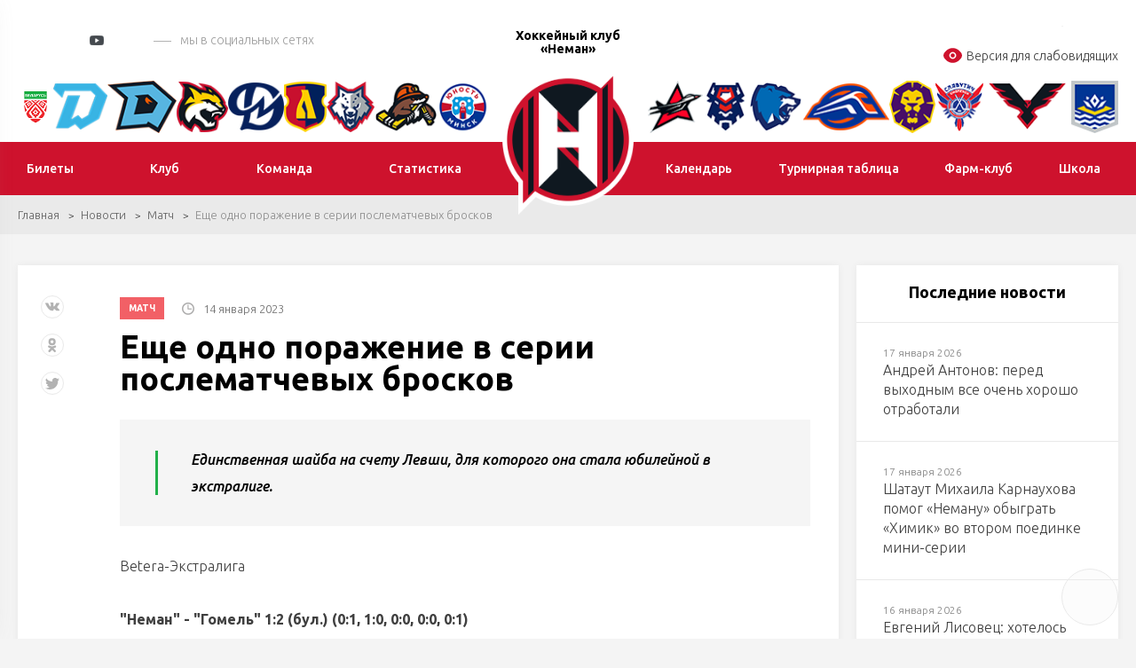

--- FILE ---
content_type: text/html; charset=UTF-8
request_url: https://neman.hockey.by/news/match/news217236.html
body_size: 14475
content:
    <!DOCTYPE html>
    <html lang="ru">
    <head>

        <title>Еще одно поражение в серии послематчевых бросков</title>
        <meta http-equiv="X-UA-Compatible" content="IE=edge">
        <meta name="viewport" content="width=device-width, initial-scale=1"/>
        <meta name="format-detection" content="telephone=no"/>
        <link rel="shortcut icon" type="image/png" href="/upload/uf/4e9/4e9f965097424bc16505f97d300dc345.png"/>
        	<!--Vkontakte-->
	<meta property="og:type" content="article" />
	<meta property="og:title" content="Еще одно поражение в серии послематчевых бросков" />
	<meta property="og:description" content="Единственная шайба на счету Левши, для которого она стала юбилейной в экстралиге." />
		<meta property="og:image" content="https://neman.hockey.by/cache/upload/iblock/2ad/sljraw5y0trcu99ljvx2erzl4m38qhy3/Gg7Y86lXGIc-400x400.jpg" />
	
	<!--Twitter-->
	<meta name="twitter:card" content="summary_large_image" />
	<meta name="twitter:creator" content="@HockeyFederation" />
	<meta name="twitter:title" content="Еще одно поражение в серии послематчевых бросков" />
	<meta name="twitter:description" content="Единственная шайба на счету Левши, для которого она стала юбилейной в экстралиге." />
		<meta name="twitter:image" content="https://neman.hockey.by/cache/upload/iblock/2ad/sljraw5y0trcu99ljvx2erzl4m38qhy3/Gg7Y86lXGIc-400x400.jpg" />
	        <meta http-equiv="Content-Type" content="text/html; charset=UTF-8" />
<script data-skip-moving="true">(function(w, d, n) {var cl = "bx-core";var ht = d.documentElement;var htc = ht ? ht.className : undefined;if (htc === undefined || htc.indexOf(cl) !== -1){return;}var ua = n.userAgent;if (/(iPad;)|(iPhone;)/i.test(ua)){cl += " bx-ios";}else if (/Windows/i.test(ua)){cl += ' bx-win';}else if (/Macintosh/i.test(ua)){cl += " bx-mac";}else if (/Linux/i.test(ua) && !/Android/i.test(ua)){cl += " bx-linux";}else if (/Android/i.test(ua)){cl += " bx-android";}cl += (/(ipad|iphone|android|mobile|touch)/i.test(ua) ? " bx-touch" : " bx-no-touch");cl += w.devicePixelRatio && w.devicePixelRatio >= 2? " bx-retina": " bx-no-retina";if (/AppleWebKit/.test(ua)){cl += " bx-chrome";}else if (/Opera/.test(ua)){cl += " bx-opera";}else if (/Firefox/.test(ua)){cl += " bx-firefox";}ht.className = htc ? htc + " " + cl : cl;})(window, document, navigator);</script>


<link href="/local/templates/club_index/css/normalize.min.css?15843571541842" type="text/css"  data-template-style="true"  rel="stylesheet" />
<link href="/local/templates/club_index/css/jquery.formstyler.min.css?15843571541783" type="text/css"  data-template-style="true"  rel="stylesheet" />
<link href="/local/templates/club_index/css/magnific-popup.css?15843571546959" type="text/css"  data-template-style="true"  rel="stylesheet" />
<link href="/local/templates/club_index/css/slick.css?15843571541729" type="text/css"  data-template-style="true"  rel="stylesheet" />
<link href="/local/templates/club_index/css/lightgallery.css?158435715424758" type="text/css"  data-template-style="true"  rel="stylesheet" />
<link href="/local/templates/club_index/css/style.css?1694160113203583" type="text/css"  data-template-style="true"  rel="stylesheet" />
<link href="/local/templates/club_index/css/costume.css?17654472982735" type="text/css"  data-template-style="true"  rel="stylesheet" />
<link href="/local/templates/club_index/css/resp.css?164639395035549" type="text/css"  data-template-style="true"  rel="stylesheet" />
<link href="/local/templates/club_index/css/icons.css?1599039566542" type="text/css"  data-template-style="true"  rel="stylesheet" />
<link href="/bitrix/components/neos/visuallyimpaired/templates/.default/bvi/css/bvi.min.css?176528898578736" type="text/css"  data-template-style="true"  rel="stylesheet" />







<link href="https://fonts.googleapis.com/css?family=Ubuntu:300,300i,400,400i,500,500i,700&amp;subset=cyrillic" rel="stylesheet">
<link rel="stylesheet" href="//cdnjs.cloudflare.com/ajax/libs/jquery-datetimepicker/2.5.20/jquery.datetimepicker.min.css" />
<style>
.ticket-link{background: #ce122d !important; color:#fff !important;}
.h-mid {
    background: #ce122d;
}
.f-menu a:hover {
    border-bottom-color:#ce122d!important
}
#resultVote{
 border-bottom-color:#ce122d!important;
}
.h-menu li ul a:hover{
    background: #ce122d !important;
    border-top-color: #ce122d !important;
    color:#fff !important;
}
.btn{
    background-color: #ce122d!important;
    border-color:#ce122d!important;
}
.btn:hover{
    background-color: #ce122d!important;
    border-color:#ce122d!important;
    color: #fff !important;
}
.label-square:hover {
    background: #ce122d!important;
    border-color: #ce122d!important;
}
a:hover{
color:#ce122d!important;
 border-bottom-color:#ce122d!important;
}
.side-news-item a:hover{
    color:#fff !important;
}
   a.load-more{
            background-color: initial!important;
            border-color:#d2d2d2!important;
        }
    a.load-more:hover {
    background-color: #198537!important;
    border-color: #198537!important;
      
}
 a.load-more:active {
    background-color: #2cd85c!important;
    border-color: #2cd85c!important;
    }
.radio-slider{
 background-color: #ce122d!important;
}
.light-menu a.active, .light-menu a.selected {
    border-bottom-color: #ce122d!important;
}
.label-square{
border: 1px solid #ce122d!important;
}
a.load-more:hover{
 background: #ce122d!important;
    border-color: #ce122d!important;
}
.label-square:hover{
border: 1px solid #ce122d!important;
}
.to-store-descr{
 background:#ce122d!important;
}
.goods-item .descr {
 
    background:#ce122d!important;
    }
    .btn.bordered, a.btn.bordered {
    border: 1px solid #e9e9e9!important;
   
}
    .bordered{
     background:initial!important;
      border-color:initial!important;
    }
      .btn.bordered:hover, a.btn.bordered:hover{
            background-color: initial!important;
            border-color:#ce122d!important;
            color:#ce122d!important
        }
        .slick-dots .slick-active button{
         background:#ce122d!important;
        }
</style>



                <meta property="og:image" content="/upload/uf/43b/43b0fe1ac6ef390161e3ab9447387535.png" />
        


        <!--[if lt IE 9]>
                <![endif]-->
    </head>
<body>

<div id="wrapper" class="wrapper">
    <header class="header" id="header">

        <div class="h-top">
            <div class="inner">
                <div class="flex valign-center align-justify">

                    <div class="h-top-socials">
                                                    <a href="https://vk.com/hcneman" target="_blank">
                                <svg class="sprite s-vk">
                                    <use xlink:href="/local/templates/club_index/svg/svg/symbols.svg#s-vk">
                                    </use>
                                </svg>
                            </a>
                                                                                                    <a href="https://instagram.com/hcneman/" target="_blank">
                                <svg class="sprite s-insta">
                                    <use xlink:href="/local/templates/club_index/svg/svg/symbols.svg#s-insta">
                                    </use>
                                </svg>
                            </a>
                        
                                                                            <a href="https://www.youtube.com/@nemangrodno" target="_blank" class="header-yt">
                                <i></i>
                                <svg class="sprite s-tw">
                                    <use xlink:href="/local/templates/club_index/svg/svg/symbols.svg#s-tw">
                                    </use>
                                </svg>
                            </a>
                                                                            <a href="https://t.me/hcnemangrodno" class="header-tg" target="_blank"><i class="icon"></i></a>
                                                                                                    <span class="s-title">мы в социальных сетях</span>
                                            </div>


                    <div class="h-top-partners">
                        <div class="flex align-right valign-center">
                            
	<div class="h-partners">
        			<div class="item" id="bx_3218110189_77136">
				<a target="_blank" href="https://tabak.by/">
					<img src="/upload/iblock/4a4/pvpctcquxyblu608oz3gf3fyv31eyksg/tazbak.png" alt="alt">
				</a>
			</div>
        
	</div><!--.h-partners-->
                            
                            <a href="/search/" class="search-toggler">
                                <svg class="sprite svg-search">
                                    <use xlink:href="/local/templates/club_index/svg/svg/symbols.svg#glass">
                                </svg>
                            </a>

                        </div>
        
<div class="block-visuallyimpaired">                

<a href="#" class="ns-vi-open"><i><svg width="25px" height="25px" viewBox="0 0 24 24" fill="none" xmlns="http://www.w3.org/2000/svg">
<path d="M9.75 12C9.75 10.7574 10.7574 9.75 12 9.75C13.2426 9.75 14.25 10.7574 14.25 12C14.25 13.2426 13.2426 14.25 12 14.25C10.7574 14.25 9.75 13.2426 9.75 12Z" fill="#ce122d"/>
<path fill-rule="evenodd" clip-rule="evenodd" d="M2 12C2 13.6394 2.42496 14.1915 3.27489 15.2957C4.97196 17.5004 7.81811 20 12 20C16.1819 20 19.028 17.5004 20.7251 15.2957C21.575 14.1915 22 13.6394 22 12C22 10.3606 21.575 9.80853 20.7251 8.70433C19.028 6.49956 16.1819 4 12 4C7.81811 4 4.97196 6.49956 3.27489 8.70433C2.42496 9.80853 2 10.3606 2 12ZM12 8.25C9.92893 8.25 8.25 9.92893 8.25 12C8.25 14.0711 9.92893 15.75 12 15.75C14.0711 15.75 15.75 14.0711 15.75 12C15.75 9.92893 14.0711 8.25 12 8.25Z" fill="#ce122d"/>
</svg></i>Версия для слабовидящих</a>

<script src="/bitrix/components/neos/visuallyimpaired/templates/.default/bvi/js/bvi.min.js" data-skip-moving="true"></script>

          
</div>  
            
                    </div>

                </div>
            </div>
        </div><!--.h-top-->

        
<div class="h-teams">
    <div class="inner">
        <div class="flex align-justify valign-center">
            <div class="h-teams-left">
                <div class="flex align-justify valign-center">

                    	
                    <div class="team-logo" id="bx_651765591_57635">
                        <a href="https://hockey.by">
                            <img width="42"  src="/cache/upload/iblock/fc2/fc28ac6676c97455a5bc910d082a2808-57x56.png" alt="Федерация хоккея">
                            <span class="team-hint">Федерация хоккея</span>
                        </a>
                    </div>

                    	
                    <div class="team-logo" id="bx_651765591_18684">
                        <a href="https://hcdinamo.by/">
                            <img   src="/upload/iblock/29a/29a0c1d1ee49b799567e678f6a0992d1.png" alt="Динамо-Минск">
                            <span class="team-hint">Динамо-Минск</span>
                        </a>
                    </div>

                    	
                    <div class="team-logo" id="bx_651765591_217013">
                        <a href="http://shinnik.hcdinamo.by">
                            <img   src="/upload/iblock/1f8/sfapg80jta6anreygok0g848ykfyvo7l/D.SH__fin2.png" alt="Динамо-Шинник">
                            <span class="team-hint">Динамо-Шинник</span>
                        </a>
                    </div>

                    	
                    <div class="team-logo" id="bx_651765591_18686">
                        <a href="https://gomel.hockey.by/">
                            <img   src="/upload/iblock/7e1/7e1299a0af27a9f697c2a46e06380ce4.png" alt="Гомель">
                            <span class="team-hint">Гомель</span>
                        </a>
                    </div>

                    	
                    <div class="team-logo" id="bx_651765591_37758">
                        <a href="https://hcmolodechno.hockey.by/">
                            <img   src="/upload/iblock/c66/c66823417c1d8a434423ef46b8a0dd54.png" alt="Динамо-Молодечно">
                            <span class="team-hint">Динамо-Молодечно</span>
                        </a>
                    </div>

                    	
                    <div class="team-logo" id="bx_651765591_18699">
                        <a href="https://lida.hockey.by/">
                            <img   src="/upload/iblock/7d0/7d012612a6e21be23bb4d2f3826fb09b.png" alt="Лида">
                            <span class="team-hint">Лида</span>
                        </a>
                    </div>

                    	
                    <div class="team-logo" id="bx_651765591_18697">
                        <a href="https://metallurg.hockey.by/">
                            <img   src="/upload/iblock/3bc/3bc7381f41fa218765f4c9a423decd92.png" alt="Металлург">
                            <span class="team-hint">Металлург</span>
                        </a>
                    </div>

                    	
                    <div class="team-logo" id="bx_651765591_18689">
                        <a href="https://shahter.hockey.by/">
                            <img   src="/upload/iblock/d91/d916821054974ce4e6a8c2a3d9f8a6b7.png" alt="Шахтер">
                            <span class="team-hint">Шахтер</span>
                        </a>
                    </div>

                    	
                    <div class="team-logo" id="bx_651765591_18687">
                        <a href="https://junost.hockey.by/">
                            <img   src="/upload/iblock/a77/a77f3a0c8cdd3f2dc4f002cfcf378813.png" alt="Юность">
                            <span class="team-hint">Юность</span>
                        </a>
                    </div>

                                    </div>
            </div><!--.h-teams-left-->

            <div class="h-teams-right">
                <div class="flex align-justify valign-center">
                                        
                            <div class="team-logo" id="bx_651765591_18693">
                                <a href="https://baranovichi.hockey.by/">
                                    <img src="/upload/iblock/186/gdeyvdg65xp5c033xdip4m3egnduyyq6/%D0%90%D0%B2%D0%B8%D0%B0%D1%82%D0%BE%D1%80.png" alt="Авиатор">
                                    <span class="team-hint">Авиатор</span>
                                </a>
                            </div>

                                        
                            <div class="team-logo" id="bx_651765591_18698">
                                <a href="https://brest.hockey.by/">
                                    <img src="/upload/iblock/58d/58d0d09c6c4e6e41789404599bb3122d.png" alt="Брест">
                                    <span class="team-hint">Брест</span>
                                </a>
                            </div>

                                        
                            <div class="team-logo" id="bx_651765591_18690">
                                <a href="https://vitebsk.hockey.by">
                                    <img src="/upload/iblock/eb6/eb6a2ce9e61d1efcf87d6d3858b36e11.png" alt="Витебск">
                                    <span class="team-hint">Витебск</span>
                                </a>
                            </div>

                                        
                            <div class="team-logo" id="bx_651765591_18692">
                                <a href="https://lokomotiv.hockey.by/">
                                    <img src="/upload/iblock/a90/a90a176a326c551a9ebcf72bbd29d3a8.png" alt="Локомотив">
                                    <span class="team-hint">Локомотив</span>
                                </a>
                            </div>

                                        
                            <div class="team-logo" id="bx_651765591_18696">
                                <a href="https://mogilev.hockey.by/">
                                    <img src="/upload/iblock/0cb/0cb2bd1efd94bce15e18c7d8e9d97a4c.png" alt="Могилев">
                                    <span class="team-hint">Могилев</span>
                                </a>
                            </div>

                                        
                            <div class="team-logo" id="bx_651765591_303142">
                                <a href="https://slavutich.hockey.by/">
                                    <img src="/upload/iblock/ed4/mvhr43q205ggbndyfry0srd7qk87bl8x/slavutich-logo-min.png" alt="Славутич">
                                    <span class="team-hint">Славутич</span>
                                </a>
                            </div>

                                        
                            <div class="team-logo" id="bx_651765591_18694">
                                <a href="https://pinsk.hockey.by/">
                                    <img src="/upload/iblock/d0c/d0cd2cc4dfca72cfb7722f26229ed01c.png" alt="Ястребы">
                                    <span class="team-hint">Ястребы</span>
                                </a>
                            </div>

                                        
                            <div class="team-logo" id="bx_651765591_18695">
                                <a href="https://hchimik.hockey.by/">
                                    <img src="/upload/iblock/949/9498e233e11fecd281b398bf88569c82.png" alt="Химик">
                                    <span class="team-hint">Химик</span>
                                </a>
                            </div>

                                    </div>
            </div><!--.h-teams-right-->
        </div>
    </div>
</div>

        <div class="h-mid">
	<div class="inner">
		<div class="flex align-justify valign-center">
            <div class="h-mid-logo">
                <a class="logo logo-club" href="/">
                    <!-- <div class="logo-txt">Федерация хоккея</div> -->
                                        <span class="logo-txt">Хоккейный клуб «Неман»</span>
                                        <img  src="/upload/uf/43b/43b0fe1ac6ef390161e3ab9447387535.png" alt="Хоккейный клуб «Неман»">
                </a>
            </div>
            						<ul class="h-menu h-menu-left">
                            								<li id="bx_1847241719_694">
									<a href="http://hockey.vot.by/games_tickets.php" ><span>Билеты</span></a>

                                    								</li>


                                								<li id="bx_1847241719_697">
									<a href="/clubs/" ><span>Клуб</span></a>

                                    
										<ul>
                                            												<li><a href="/clubs/rukovodstvo/">Руководство</a></li>
                                            												<li><a href="/clubs/istoriya/">История</a></li>
                                            												<li><a href="/clubs/arena/">Арена</a></li>
                                            												<li><a href="/clubs/partneram/">Партнерам</a></li>
                                            												<li><a href="http://neman.hockey.by/news/sobytie/news304102.html">Государственная символика Республики Беларусь</a></li>
                                            												<li><a href="http://neman.hockey.by/informatsiya.php">Информация</a></li>
                                            												<li><a href="/clubs/electronic-appeals/">Электронные обращения</a></li>
                                            												<li><a href="/pravila-povedeniya.php">Правила поведения</a></li>
                                            
										</ul>
                                    								</li>


                                								<li id="bx_1847241719_707">
									<a href="https://neman.hockey.by/players/" ><span>Команда</span></a>

                                    
										<ul>
                                            												<li><a href="/players/">Игроки</a></li>
                                            												<li><a href="https://hockey.by/statistic/bombardiers/?division=493&command=4291">Лучшие бомбардиры</a></li>
                                            												<li><a href="/coaches/">Тренеры</a></li>
                                            
										</ul>
                                    								</li>


                                								<li id="bx_1847241719_1685">
									<a href="https://hockey.by/statistic/bombardiers/?division=493&command=" ><span>Статистика</span></a>

                                    								</li>


                                						</ul>
                    						<ul class="h-menu h-menu-right">
                            								<li id="bx_1847241719_1686">
									<a href="https://hockey.by/calendar/" ><span>Календарь</span></a>

                                    								</li>


                                								<li id="bx_1847241719_2977">
									<a href="https://hockey.by/statistic/tables/?division=493&command=" ><span>Турнирная таблица</span></a>

                                    								</li>


                                								<li id="bx_1847241719_723">
									<a href="https://neman.hockey.by/farm-klub/igroki/" ><span>Фарм-клуб</span></a>

                                    
										<ul>
                                            												<li><a href="/farm-klub/igroki/">Игроки</a></li>
                                            												<li><a href="https://hockey.by/statistic/bombardiers/?division=497&command=">Статистика</a></li>
                                            												<li><a href="/farm-klub/trenery/">Тренеры</a></li>
                                            
										</ul>
                                    								</li>


                                								<li id="bx_1847241719_727">
									<a href="https://neman.hockey.by/shkola/obshchaya-informatsiya/" ><span>Школа</span></a>

                                    
										<ul>
                                            												<li><a href="/shkola/obshchaya-informatsiya/">Общая информация</a></li>
                                            												<li><a href="/shkola/kontakty/">Контакты</a></li>
                                            												<li><a href="/shkola/trenery/">Тренеры</a></li>
                                            
										</ul>
                                    								</li>


                                						</ul>
                    		</div>
	</div>
</div><!--.h-mid-->
            </header>

    <div id="middle">
    <div id="container" class="container">

</div>
<div class="inner"></div>

<div class="breadcrumbs"><div class="inner"><a href="/">Главная</a><a href="/news/">Новости</a><a href="/news/match/">Матч</a><span>Еще одно поражение в серии послематчевых бросков</span></div></div>
    <div class="inner">
















<div class="flex-row flex-layout">
	<main class="content flx-9 flx-m-12">




<div class="node">
	<article>
		<header>
            <div class="node-top">
						<span class="stickers">
							                 
                    <a href="/news/match/" class="sticker  red">Матч</a>
                    						</span>
                                    <span class="date">
                        <i class="i-clock-gray"></i>
                        14 января 2023                    </span>
                            </div>

			<h1>Еще одно поражение в серии послематчевых бросков</h1>
		</header>
                        
        <div class="banner banner-map-1542">
                            <div class="banner-html-inner">
              <!--AdFox START-->
<!--dsail-Minsk-->
<!--Площадка: hockey.by / hockey.by / 6_mob_300x250-->
<!--Категория: <не задана>-->
<!--Тип баннера: Перетяжка 100%-->
<div id="adfox_15512609999671223"></div>
              </div>
                                    </div>

         		
                    <div class="node-anounce">
                Единственная шайба на счету Левши, для которого она стала юбилейной в экстралиге.            </div>
                Betera-Экстралига<br>
 <br>
 <b>"Неман" - "Гомель" 1:2 (бул.) (0:1, 1:0, 0:0, 0:0, 0:1)</b><br>
 <br>
 Гродно, 14 января. Ледовый дворец, 2030 зрителей. Начало - в 17:00.<br>
 <br>
 <b>Судьи</b>: О. Клещевников, В. Наливайко, А. Белый, А. Горошко.<br>
 <br>
 <b>"Неман"</b>: Поляков; Хоромандо (А) - Крыскин (К), Козячий - Кислый (А) - Левша; Романович - Летов, Жилюк - Бастрыкин - Карпов; Рогач - Паливко, Ипатов - Боярчук - Ажгирей; Островский - Ханьжин - Варивончик; Саврицкий.<br>
 <br>
 <b>"Гомель</b><b>":</b> Лубский; Иванов - Ковалев, Феклистов - Сусло (А) - Колышкин; Жлоба - Юзленко, Жуковский - Андреев - Хузеев (А); Жихарев - Железнов, Гайсин - Секерин - Нарзяев; Мицкевич - Стасенко, Бовин - Никулин (К) - Войтович.<br>
 <br>
 <b>Голы</b>:<br>
 16:06 0:1 - Бовин (Сусло, Войтович)<br>
 23:17 1:1 - Левша (Кислый, Козячий)<br>
 65:00 1:2 - Никулин (решающий бросок)<br>
 <br>
 <b>Буллиты</b>: Гайсин - 0:0, Варивончик - 0:0, Секерин - 0:1, Ажгирей - 1:1, Феклистов - 1:2, Летов - 1:2, Никулин - 1:3, Левша - 2:3, Сусло - 2:3, Кислый - 2:3<br>
 <br>
 <b>Броски</b>: 32:21 (11:5, 13:10, 5:4, 3:1, 0:1)<br>
 <b>Вбрасывания</b>: 33:30 (6:10, 13:10, 11:6, 3:4)<br>
 <b>Штраф</b>: 10:16 (6:8, 0:4, 4:4, 0:0)<br>
 <b>Лучшие игроки</b>: Кислый - Лубский<br>
 <br>
 <iframe width="640" height="360" src="https://www.youtube.com/embed/zEKBIF08TQY?feature=oembed" frameborder="0" allow="accelerometer; autoplay; clipboard-write; encrypted-media; gyroscope; picture-in-picture; web-share" allowfullscreen="" title="2023 01 14 Неман -Гомель 1 - 2 булл голы">
</iframe>
<div class="img-gallery flex-row">
	<div class="img-gallery flex-row"><div class="flx-3 flx-x-4 flx-u-12">
						<a href="/upload/iblock/124/u2ogxdus0mpuv9c7wzqhgzowtqwgiza2/1.jpg" class="lightgallery">
							<img src="/cache/upload/iblock/124/u2ogxdus0mpuv9c7wzqhgzowtqwgiza2/1-308x260.jpg" alt="">
						</a>
					</div><div class="flx-3 flx-x-4 flx-u-12">
						<a href="/upload/iblock/a40/0vn9lqg0yiytkl07l97vbhjfr90e69dz/2.jpg" class="lightgallery">
							<img src="/cache/upload/iblock/a40/0vn9lqg0yiytkl07l97vbhjfr90e69dz/2-308x260.jpg" alt="">
						</a>
					</div><div class="flx-3 flx-x-4 flx-u-12">
						<a href="/upload/iblock/133/ic2t25gur29u27mwwbt5q3t2n0jqce7w/3.jpg" class="lightgallery">
							<img src="/cache/upload/iblock/133/ic2t25gur29u27mwwbt5q3t2n0jqce7w/3-308x260.jpg" alt="">
						</a>
					</div><div class="flx-3 flx-x-4 flx-u-12">
						<a href="/upload/iblock/680/xmwl5nxukk22vz5zr36nfr4ameb92a6x/4.jpg" class="lightgallery">
							<img src="/cache/upload/iblock/680/xmwl5nxukk22vz5zr36nfr4ameb92a6x/4-308x260.jpg" alt="">
						</a>
					</div><div class="flx-3 flx-x-4 flx-u-12">
						<a href="/upload/iblock/6ae/9ikhd9i6a2s8g3bi68448fv5o1p3jcz1/5.jpg" class="lightgallery">
							<img src="/cache/upload/iblock/6ae/9ikhd9i6a2s8g3bi68448fv5o1p3jcz1/5-308x260.jpg" alt="">
						</a>
					</div><div class="flx-3 flx-x-4 flx-u-12">
						<a href="/upload/iblock/af6/22f3xr0z90micgoqjrcpf0amxy29l1vv/6.jpg" class="lightgallery">
							<img src="/cache/upload/iblock/af6/22f3xr0z90micgoqjrcpf0amxy29l1vv/6-308x260.jpg" alt="">
						</a>
					</div><div class="flx-3 flx-x-4 flx-u-12">
						<a href="/upload/iblock/f1f/bknwxms0k328z1z4ypihcmz4p29g3qrc/7.jpg" class="lightgallery">
							<img src="/cache/upload/iblock/f1f/bknwxms0k328z1z4ypihcmz4p29g3qrc/7-308x260.jpg" alt="">
						</a>
					</div><div class="flx-3 flx-x-4 flx-u-12">
						<a href="/upload/iblock/2e7/2gfzwru9r3ooum8bjsneq9bkyhhm5kia/8.jpg" class="lightgallery">
							<img src="/cache/upload/iblock/2e7/2gfzwru9r3ooum8bjsneq9bkyhhm5kia/8-308x260.jpg" alt="">
						</a>
					</div></div>
</div>
<br>
	</article>

	<div class="node-bottom">
        		<div class="node-links">
			<a href="/" class="btn">Вернуться на главную</a>
			<a href="javascript:void(0)" class="print-link"><i class="i-print"></i><span>Версия для печати</span></a>
		</div>
	</div>

	<div class="node-float-space">
		<div class="float-share not-styled">
						<div class="ya-share2" data-services="vkontakte,facebook,odnoklassniki,twitter" data-counter></div>
		</div>
	</div>
</div><!--.node-->
                        
        <div class="banner banner-map-1543">
                            <div class="banner-html-inner">
              <!--AdFox START-->
<!--dsail-Minsk-->
<!--Площадка: hockey.by / hockey.by / 7_300x300_end_article-->
<!--Категория: <не задана>-->
<!--Тип баннера: Перетяжка 100%-->
<div id="adfox_155126103156916394"></div>
              </div>
                                    </div>

         		
	</main>
	<aside class="sidebar flx-3 flx-m-12">
        		<div class="last-news side-news white-block">
			<div class="block-title">Последние новости</div>
			<div class="side-news-items">
				                    					<div class="side-news-item">
						<a href="/news/match/news396696.html">
							<div class="date">17 января 2026</div>
							<span class="title">Андрей Антонов: перед выходным все очень хорошо отработали</span>
							<img src="/cache/upload/iblock/c8c/grisorp4cx9vub3kupep5q7pqax4px66/NEM_0270-308x197.jpg" alt="Андрей Антонов: перед выходным все очень хорошо отработали" class="bg">
						</a>
					</div>
                                    					<div class="side-news-item">
						<a href="/news/match/news396694.html">
							<div class="date">17 января 2026</div>
							<span class="title">Шатаут Михаила Карнаухова помог «Неману» обыграть «Химик» во втором поединке мини-серии</span>
							<img src="/cache/upload/iblock/7b9/5sqym6trwqnf958r1fkf3uey5lysz7dr/NEM_0436-308x197.jpg" alt="Шатаут Михаила Карнаухова помог «Неману» обыграть «Химик» во втором поединке мини-серии" class="bg">
						</a>
					</div>
                                    					<div class="side-news-item">
						<a href="/news/match/news396529.html">
							<div class="date">16 января 2026</div>
							<span class="title">Евгений Лисовец: хотелось сделать приятное Анатолию Михайловичу, он столько лет отдал клубу</span>
							<img src="/cache/upload/iblock/ab1/lh6lgjniat3tgndwp1ns9dsr3grteh8q/NEM_9453-308x197.jpg" alt="Евгений Лисовец: хотелось сделать приятное Анатолию Михайловичу, он столько лет отдал клубу" class="bg">
						</a>
					</div>
                                    					<div class="side-news-item">
						<a href="/news/match/news396527.html">
							<div class="date">16 января 2026</div>
							<span class="title">Егор Мажуга: в такой день не могли по-другому</span>
							<img src="/cache/upload/iblock/5da/za2l2yp2ltwuxcjxd9k2n00nyr072spm/NEM_9687-308x197.jpg" alt="Егор Мажуга: в такой день не могли по-другому" class="bg">
						</a>
					</div>
                                    					<div class="side-news-item">
						<a href="/news/match/news396475.html">
							<div class="date">15 января 2026</div>
							<span class="title">Одерживаем первую победу в 2026 году, уверенно обыграв новополоцкий «Химик»</span>
							<img src="/cache/upload/iblock/8aa/jy0tzl7c3pz5lczikt59iewgf5f6hl9q/NEM_9828-308x197.jpg" alt="Одерживаем первую победу в 2026 году, уверенно обыграв новополоцкий «Химик»" class="bg">
						</a>
					</div>
                                    					<div class="side-news-item">
						<a href="/news/match/news396387.html">
							<div class="date">14 января 2026</div>
							<span class="title">Александр Король: доволен, что все пацаны старались, бились, боролись</span>
							<img src="/cache/upload/iblock/da7/8n4rcor3ukbqxqr5wrs4qp24b2jb82nd/NEM_8918-308x197.jpg" alt="Александр Король: доволен, что все пацаны старались, бились, боролись" class="bg">
						</a>
					</div>
                                    					<div class="side-news-item">
						<a href="/news/match/news396385.html">
							<div class="date">14 января 2026</div>
							<span class="title">«Прогресс» дважды всухую уступил «Ястребам» в домашней мини-серии</span>
							<img src="/cache/upload/iblock/833/hjg60scqg21hc63ps5z70sktpev65k2w/NEM_8928-308x197.jpg" alt="«Прогресс» дважды всухую уступил «Ястребам» в домашней мини-серии" class="bg">
						</a>
					</div>
                                    					<div class="side-news-item">
						<a href="/news/match/news395967.html">
							<div class="date">09 января 2026</div>
							<span class="title">«Прогресс» потерпел два поражения в Березе</span>
							<img src="/cache/upload/iblock/a76/3nnlnufmn2j6hbmm8a79lyu9hgs02n11/IMG_8326-308x197.jpg" alt="«Прогресс» потерпел два поражения в Березе" class="bg">
						</a>
					</div>
                			</div>
		</div>
        
                
	</aside>
</div><!--.flex-layout-->


<div class="slick-related-block block">
	<div class="flex-head">
		<div class="h2">Другие новости</div>
		<div class="slick-related-arrows head-arrows"></div>
	</div>
	<div class="slick-related">
							<div class="item">
			<div class="news-item">
				<div class="img">
					<a href="/news/match/news396696.html"><img width="308" height="260" src="/cache/upload/iblock/c8c/grisorp4cx9vub3kupep5q7pqax4px66/NEM_0270-308x260.jpg" class="bg" alt="alt"></a>
					<div class="stickers"><a href="/news/match/"
											 class="sticker">Матч</a></div>
				</div>
				<div class="body">
					<div class="title"><a href="/news/match/news396696.html">Андрей Антонов: перед выходным все очень хорошо отработали</a></div>
					<div class="txt">Послематчевые комментарии главных тренеров</div>

				</div>
		<div class="news-bottom">
                        							<div class="date">
								<i class="i-clock-gray"></i>17 января 2026							</div>
                        <!--						<div class="comments">-->
<!--							<i class="i-comments"></i>0-->
<!--						</div>-->
					</div>
			</div>
		</div>
							<div class="item">
			<div class="news-item">
				<div class="img">
					<a href="/news/match/news396694.html"><img width="308" height="260" src="/cache/upload/iblock/7b9/5sqym6trwqnf958r1fkf3uey5lysz7dr/NEM_0436-308x260.jpg" class="bg" alt="alt"></a>
					<div class="stickers"><a href="/news/match/"
											 class="sticker">Матч</a></div>
				</div>
				<div class="body">
					<div class="title"><a href="/news/match/news396694.html">Шатаут Михаила Карнаухова помог «Неману» обыграть «Химик» во втором поединке мини-серии</a></div>
					<div class="txt">Дмитрий Колготин забросил свою первую шайбу за нашу команду, Виталий Антонович забил первый гол в сезоне 2025/2026.</div>

				</div>
		<div class="news-bottom">
                        							<div class="date">
								<i class="i-clock-gray"></i>17 января 2026							</div>
                        <!--						<div class="comments">-->
<!--							<i class="i-comments"></i>0-->
<!--						</div>-->
					</div>
			</div>
		</div>
							<div class="item">
			<div class="news-item">
				<div class="img">
					<a href="/news/match/news396529.html"><img width="308" height="260" src="/cache/upload/iblock/ab1/lh6lgjniat3tgndwp1ns9dsr3grteh8q/NEM_9453-308x260.jpg" class="bg" alt="alt"></a>
					<div class="stickers"><a href="/news/match/"
											 class="sticker">Матч</a></div>
				</div>
				<div class="body">
					<div class="title"><a href="/news/match/news396529.html">Евгений Лисовец: хотелось сделать приятное Анатолию Михайловичу, он столько лет отдал клубу</a></div>
					<div class="txt">Послематчевый комментарий нашего капитана.</div>

				</div>
		<div class="news-bottom">
                        							<div class="date">
								<i class="i-clock-gray"></i>16 января 2026							</div>
                        <!--						<div class="comments">-->
<!--							<i class="i-comments"></i>0-->
<!--						</div>-->
					</div>
			</div>
		</div>
							<div class="item">
			<div class="news-item">
				<div class="img">
					<a href="/news/match/news396527.html"><img width="308" height="260" src="/cache/upload/iblock/5da/za2l2yp2ltwuxcjxd9k2n00nyr072spm/NEM_9687-308x260.jpg" class="bg" alt="alt"></a>
					<div class="stickers"><a href="/news/match/"
											 class="sticker">Матч</a></div>
				</div>
				<div class="body">
					<div class="title"><a href="/news/match/news396527.html">Егор Мажуга: в такой день не могли по-другому</a></div>
					<div class="txt">Защитник пообщался с корреспондентом betnews.by Ильей Остаповичем</div>

				</div>
		<div class="news-bottom">
                        							<div class="date">
								<i class="i-clock-gray"></i>16 января 2026							</div>
                        <!--						<div class="comments">-->
<!--							<i class="i-comments"></i>0-->
<!--						</div>-->
					</div>
			</div>
		</div>
							<div class="item">
			<div class="news-item">
				<div class="img">
					<a href="/news/match/news396475.html"><img width="308" height="260" src="/cache/upload/iblock/8aa/jy0tzl7c3pz5lczikt59iewgf5f6hl9q/NEM_9828-308x260.jpg" class="bg" alt="alt"></a>
					<div class="stickers"><a href="/news/match/"
											 class="sticker">Матч</a></div>
				</div>
				<div class="body">
					<div class="title"><a href="/news/match/news396475.html">Одерживаем первую победу в 2026 году, уверенно обыграв новополоцкий «Химик»</a></div>
					<div class="txt">На счету Кирилла Смирнова 2 &#40;1&#43;1&#41; очка.</div>

				</div>
		<div class="news-bottom">
                        							<div class="date">
								<i class="i-clock-gray"></i>15 января 2026							</div>
                        <!--						<div class="comments">-->
<!--							<i class="i-comments"></i>0-->
<!--						</div>-->
					</div>
			</div>
		</div>
							<div class="item">
			<div class="news-item">
				<div class="img">
					<a href="/news/match/news396387.html"><img width="308" height="260" src="/cache/upload/iblock/da7/8n4rcor3ukbqxqr5wrs4qp24b2jb82nd/NEM_8918-308x260.jpg" class="bg" alt="alt"></a>
					<div class="stickers"><a href="/news/match/"
											 class="sticker">Матч</a></div>
				</div>
				<div class="body">
					<div class="title"><a href="/news/match/news396387.html">Александр Король: доволен, что все пацаны старались, бились, боролись</a></div>
					<div class="txt">Послематчевые комментарии главных тренеров. </div>

				</div>
		<div class="news-bottom">
                        							<div class="date">
								<i class="i-clock-gray"></i>14 января 2026							</div>
                        <!--						<div class="comments">-->
<!--							<i class="i-comments"></i>0-->
<!--						</div>-->
					</div>
			</div>
		</div>
							<div class="item">
			<div class="news-item">
				<div class="img">
					<a href="/news/match/news396385.html"><img width="308" height="260" src="/cache/upload/iblock/833/hjg60scqg21hc63ps5z70sktpev65k2w/NEM_8928-308x260.jpg" class="bg" alt="alt"></a>
					<div class="stickers"><a href="/news/match/"
											 class="sticker">Матч</a></div>
				</div>
				<div class="body">
					<div class="title"><a href="/news/match/news396385.html">«Прогресс» дважды всухую уступил «Ястребам» в домашней мини-серии</a></div>
					<div class="txt"></div>

				</div>
		<div class="news-bottom">
                        							<div class="date">
								<i class="i-clock-gray"></i>14 января 2026							</div>
                        <!--						<div class="comments">-->
<!--							<i class="i-comments"></i>0-->
<!--						</div>-->
					</div>
			</div>
		</div>
							<div class="item">
			<div class="news-item">
				<div class="img">
					<a href="/news/match/news395967.html"><img width="308" height="260" src="/cache/upload/iblock/a76/3nnlnufmn2j6hbmm8a79lyu9hgs02n11/IMG_8326-308x260.jpg" class="bg" alt="alt"></a>
					<div class="stickers"><a href="/news/match/"
											 class="sticker">Матч</a></div>
				</div>
				<div class="body">
					<div class="title"><a href="/news/match/news395967.html">«Прогресс» потерпел два поражения в Березе</a></div>
					<div class="txt">Первый матч завершился разгромом команды Сергея Колосова - 0:7, во втором - наш фарм минимально уступил хозяевам.</div>

				</div>
		<div class="news-bottom">
                        							<div class="date">
								<i class="i-clock-gray"></i>09 января 2026							</div>
                        <!--						<div class="comments">-->
<!--							<i class="i-comments"></i>0-->
<!--						</div>-->
					</div>
			</div>
		</div>
							<div class="item">
			<div class="news-item">
				<div class="img">
					<a href="/news/match/news395862.html"><img width="308" height="260" src="/cache/upload/iblock/26e/sml4qy7qzkn08yn0m0i56h9f101v4eft/DSC06397-308x260.jpg" class="bg" alt="alt"></a>
					<div class="stickers"><a href="/news/match/"
											 class="sticker">Матч</a></div>
				</div>
				<div class="body">
					<div class="title"><a href="/news/match/news395862.html">Второй матч также остается за «Брестом»</a></div>
					<div class="txt">Не смогли забросить ни одной шайбы за две встречи.</div>

				</div>
		<div class="news-bottom">
                        							<div class="date">
								<i class="i-clock-gray"></i>07 января 2026							</div>
                        <!--						<div class="comments">-->
<!--							<i class="i-comments"></i>0-->
<!--						</div>-->
					</div>
			</div>
		</div>
							<div class="item">
			<div class="news-item">
				<div class="img">
					<a href="/news/match/news395687.html"><img width="308" height="260" src="/cache/upload/iblock/9dd/3ndhwqvbwvy304xar2dp8gmtoe1vwi8d/DSC03220-308x260.jpg" class="bg" alt="alt"></a>
					<div class="stickers"><a href="/news/match/"
											 class="sticker">Матч</a></div>
				</div>
				<div class="body">
					<div class="title"><a href="/news/match/news395687.html">Андрей Антонов: сегодня проиграли вратарю соперников</a></div>
					<div class="txt">Послематчевые комментарии главных тренеров.</div>

				</div>
		<div class="news-bottom">
                        							<div class="date">
								<i class="i-clock-gray"></i>05 января 2026							</div>
                        <!--						<div class="comments">-->
<!--							<i class="i-comments"></i>0-->
<!--						</div>-->
					</div>
			</div>
		</div>
							<div class="item">
			<div class="news-item">
				<div class="img">
					<a href="/news/match/news395683.html"><img width="308" height="260" src="/cache/upload/iblock/7ee/2p6zns23biwqkpj2aj89qbbzaorl3c2w/DSC03098-308x260.jpg" class="bg" alt="alt"></a>
					<div class="stickers"><a href="/news/match/"
											 class="sticker">Матч</a></div>
				</div>
				<div class="body">
					<div class="title"><a href="/news/match/news395683.html">Уступаем «Бресту» в первом гостевом поединке</a></div>
					<div class="txt">38 раз бросили по воротам соперника, но забросить не смогли. </div>

				</div>
		<div class="news-bottom">
                        							<div class="date">
								<i class="i-clock-gray"></i>05 января 2026							</div>
                        <!--						<div class="comments">-->
<!--							<i class="i-comments"></i>0-->
<!--						</div>-->
					</div>
			</div>
		</div>
							<div class="item">
			<div class="news-item">
				<div class="img">
					<a href="/news/match/news393380.html"><img width="308" height="260" src="/cache/upload/iblock/1e5/yg3bfp117v1tncrnriyf586066rxxo08/NEM_7913-308x260.jpg" class="bg" alt="alt"></a>
					<div class="stickers"><a href="/news/match/"
											 class="sticker">Матч</a></div>
				</div>
				<div class="body">
					<div class="title"><a href="/news/match/news393380.html">«Прогресс» обменялся победами с «Рысями» в заключительной мини-серии в 2025 году</a></div>
					<div class="txt">В первом матче Даниил Куль оформил дубль, Евгений Авраменко - ассистентский хет-трик, Максим Сергит набрал 2 &#40;1&#43;1&#41; очка. Во втором единственную шайбу забросил Кирилл Жилюк. </div>

				</div>
		<div class="news-bottom">
                        							<div class="date">
								<i class="i-clock-gray"></i>26 декабря 2025							</div>
                        <!--						<div class="comments">-->
<!--							<i class="i-comments"></i>0-->
<!--						</div>-->
					</div>
			</div>
		</div>
			</div>
</div>




<br>







</div><!--.container-->
</div><!-- #middle -->

<footer id="footer" class="footer">


	<div class="f-partners">
		<div class="inner">
							<div class="slider-title">Партнеры клуба</div>
						<div class="slick-partners">
                	                <div class="item" id="bx_2970353375_268541">


		                <a href="">
			                <img src="/upload/iblock/da0/t9m45xu7onjy44ftx30xfzfsypujmkzd/gtkyT_2.png" alt="partner">
		                </a>
	                </div>
                	                <div class="item" id="bx_2970353375_268527">


		                <a href="">
			                <img src="/upload/iblock/494/ysqpvztcjp3nizuvzsyuaogleau001ih/sodrugestvo.ru.png" alt="partner">
		                </a>
	                </div>
                	                <div class="item" id="bx_2970353375_77138">


		                <a href="https://zovofficial.com/">
			                <img src="/upload/iblock/5c1/f0q6y9a3h08w6i4l9d25xvon0bl2iqsw/logo-rus-x2.png" alt="partner">
		                </a>
	                </div>
                	                <div class="item" id="bx_2970353375_77139">


		                <a href="https://www.grodnomk.by/">
			                <img src="/upload/iblock/e41/9ujsogdslypqqm1156cbg1gq9z0ut1b9/%D0%93%D1%80%D0%BE%D0%B4%D0%BD%D0%B5%D0%BD%D1%81%D0%BA%D0%B8%D0%B9%20%D0%BC%D1%8F%D1%81%D0%BE%D0%BA%D0%BE%D0%BC%D0%B1%D0%B8%D0%BD%D0%B0%D1%82.png" alt="partner">
		                </a>
	                </div>
                	                <div class="item" id="bx_2970353375_77140">


		                <a href="https://volmk.by/">
			                <img src="/upload/iblock/80a/jobwb9ocxnleaz79eu2g1m0z5besmy6i/%D0%92%D0%BE%D0%BB%D0%BA%D0%BE%D0%B2%D1%8B%D1%81%D1%81%D0%BA%D0%B8%D0%B9%20%D0%BC%D1%8F%D1%81%D0%BE%D0%BA%D0%BE%D0%BC%D0%B1%D0%B8%D0%BD%D0%B0%D1%822.png" alt="partner">
		                </a>
	                </div>
                	                <div class="item" id="bx_2970353375_304107">


		                <a href="https://president.gov.by/ru/documents/ukaz-no-1-ot-1-anvara-2026-g">
			                <img src="/upload/iblock/d44/i5n1bx33911n971xo08yh0zupw75kex7/logotip.jpg" alt="partner">
		                </a>
	                </div>
                	                <div class="item" id="bx_2970353375_304108">


		                <a href="https://president.gov.by/ru">
			                <img src="/upload/iblock/1c9/s4qeqjpmy9szudhxel3qrhpp7odj61bt/Coat_of_arms_of_Belarus_%282020%E2%80%93present%29.svg.png" alt="partner">
		                </a>
	                </div>
                	                <div class="item" id="bx_2970353375_304109">


		                <a href="https://mst.gov.by/ru/">
			                <img src="/upload/iblock/0b3/e5tviw4kk093sfdbuqkanm5vmnrxn0k4/logo.png" alt="partner">
		                </a>
	                </div>
                	                <div class="item" id="bx_2970353375_304110">


		                <a href="https://noc.by/">
			                <img src="/upload/iblock/268/e1qbz9rjwy8v96i0uz9xi47zir61r24f/logo2.png" alt="partner">
		                </a>
	                </div>
                	                <div class="item" id="bx_2970353375_304112">


		                <a href="https://grodno-region.by/ru/">
			                <img src="/upload/iblock/06d/5r3v0p0pbqf2e74cmai6h0gx3lirf5io/%D0%BB%D0%BE%D0%B3%D0%BE%20%D0%BE%D0%B1%D0%BB.png" alt="partner">
		                </a>
	                </div>
                	                <div class="item" id="bx_2970353375_304111">


		                <a href="https://oblsport.grodno.by/">
			                <img src="/upload/iblock/c5e/757lu0bv02lsb8sgmwrlr7fx7483uyf1/logo%20%282%29.png" alt="partner">
		                </a>
	                </div>
                	                <div class="item" id="bx_2970353375_376165">


		                <a href="https://ecomol.by/">
			                <img src="/upload/iblock/05e/apo1gnkpa7thq6oe89vyxk7gii8xcr9p/%D0%AD%D0%BA%D0%BE%D0%BC%D0%BE%D0%BB_%D0%BB%D0%BE%D0%B3%D0%BE.jpg" alt="partner">
		                </a>
	                </div>
                			</div>
		</div>
	</div>
	
	<div class="f-partners">
		<div class="inner">
							<div class="slider-title">Партнеры BETERA-Экстралига сезона 2025/2026</div>
						<div class="slick-partners">
                	                <div class="item" id="bx_719294866_234516">


		                <a href="https://sport5.by/">
			                <img src="/upload/iblock/4c1/lh6e7azs50zpctf61pjrhdc3j3ujoxnr/Sport5-logo-dark.png" alt="partner">
		                </a>
	                </div>
                	                <div class="item" id="bx_719294866_195248">


		                <a href="https://belkart.by">
			                <img src="/upload/iblock/098/4ej2wnzgr4t737y6st2ix5fyexceeuhx/%D0%9B%D0%BE%D0%B3%D0%BE%D1%82%D0%B8%D0%BF-%D0%BD%D0%B0-%D0%BF%D0%BB%D0%B0%D1%88%D0%BA%D0%B5-2.png" alt="partner">
		                </a>
	                </div>
                	                <div class="item" id="bx_719294866_9">


		                <a href="https://kali.by/">
			                <img src="/upload/iblock/1ec/belaruskali.png" alt="partner">
		                </a>
	                </div>
                	                <div class="item" id="bx_719294866_12">


		                <a href="https://evroopt.by/">
			                <img src="/upload/iblock/ab9/%D0%B5%D0%B2%D1%80%D0%BE%D0%BE%D0%BF%D1%82.png" alt="partner">
		                </a>
	                </div>
                	                <div class="item" id="bx_719294866_77646">


		                <a href="https://click.affpart.org/lGanF8v1?landing=4">
			                <img src="/upload/iblock/bc1/hg919a1yfd3a9i40z1u59dweaam5e2g9/betera_green_hor.png" alt="partner">
		                </a>
	                </div>
                	                <div class="item" id="bx_719294866_122885">


		                <a href="http://yasna.by/">
			                <img src="/upload/iblock/3cb/photo_2020-11-17_14-45-04.jpg" alt="partner">
		                </a>
	                </div>
                	                <div class="item" id="bx_719294866_75585">


		                <a href="https://www.sber-bank.by/">
			                <img src="/upload/iblock/ba4/%D0%A1%D0%B1%D0%B5%D1%80%20%D0%BB%D0%BE%D0%B3%D0%BE.png" alt="partner">
		                </a>
	                </div>
                	                <div class="item" id="bx_719294866_55610">


		                <a href="http://bgs.by/">
			                <img src="/upload/iblock/ce6/ce63c246371816cdac4c3fd15b20008b.png" alt="partner">
		                </a>
	                </div>
                	                <div class="item" id="bx_719294866_55612">


		                <a href="http://sport-tv.by/hokkey">
			                <img src="/upload/iblock/6d1/6d12336a315d95baf509ef83043ad9c3.png" alt="partner">
		                </a>
	                </div>
                	                <div class="item" id="bx_719294866_55613">


		                <a href="https://www.tvr.by/televidenie/belarus-5/">
			                <img src="/upload/iblock/aa1/aa136e75b3bd5d88685ab5162e148b96.png" alt="partner">
		                </a>
	                </div>
                	                <div class="item" id="bx_719294866_316303">


		                <a href="https://darida.by">
			                <img src="/upload/iblock/062/xs1ctm28p4s5psnzpnx7540e72ikoaz0/Logo_Darida_promo_btl.png" alt="partner">
		                </a>
	                </div>
                	                <div class="item" id="bx_719294866_315350">


		                <a href="https://radiusfm.by">
			                <img src="/upload/iblock/0c1/tkkw3tggsimj9msul0hjitdvxuyloy73/logo%20black%20.png" alt="partner">
		                </a>
	                </div>
                			</div>
		</div>
	</div>
	<div class="inner">
		<div class="f-scroll"><a href="javascript:void(0)" class="scroll-up"><i class="i-up"></i><span>Подняться вверх сайта</span></a></div>

		<div class="f-menu">
			<div class="flex-row">

                

			</div>
		</div><!--.f-menu-->


		<div class="f-contacts">
			<div class="flex-row">
				<div class="flx-3 flx-m-5 flx-x-7">
					<div class="f-title">Почтовый адрес:</div>
                    <p>
</p>
<p>
 <b>Государственное учреждение</b><br>
	<b>«Хоккейный клуб «Неман»</b>
</p>
<p>
	 Республика Беларусь, 230029,
</p>
<p>
	 г. Гродно, ул. Коммунальная, 3а.
</p>
<p>
	 тел.:&nbsp;8(0152)74 22 85
</p>
<p>
	 факс: 8(0152)60 75 52
</p>
 <br>
<p>
</p>				</div>
				<div class="flx-3 flx-m-4 flx-x-5">
					<div class="f-title">E-mail</div>
					<p>
						<span class="mail-link">
							<a href="mailto:hcneman@tut.by">hcneman@mail.grodno.by</a><br>						</span>
					</p>
					<a href="javascript:void(0)" data-href="/local/templates/club_index/include/footer/popup-feedback.php?id=61&ibid=147" class="btn ajax-mfp">Форма обратной связи</a>
				</div>
                <div class="flx-2 flx-m-2 flx-x-12 flx-tibo">
                   				                   </div>
                
			</div>
		</div>

		<div class="f-bottom">
			<div class="flex align-justify valign-baseline dds-base">
				<div class="f-copy">©2012-2026 Ассоциация "Федерация хоккея Республики Беларусь". Все права защищены.</div>
				<div class="f-fs">
					<a href="http://www.farba-studio.com/ru/" rel="nofollow">Разработка сайта</a><span>Farba Studio</span>
				</div>
                			</div>
		</div>

	</div><!--.inner-->

</footer><!-- #footer -->

</div><!-- #wrapper -->

<div class="arrow-to-top">
    <svg class="sprite svg-scroll-arrow">
      <use xlink:href="/local/templates/hokey/svg/svg/symbols.svg#arrow-right-2">
    </svg>
</div>
<div class="arrow-to-bottom">
    <svg class="sprite svg-scroll-arrow">
      <use xlink:href="/local/templates/hokey/svg/svg/symbols.svg#arrow-right-2">
    </svg>
</div>


<!-- Yandex.Metrika counter -->
<noscript><div><img src="https://mc.yandex.ru/watch/52280035" style="position:absolute; left:-9999px;" alt="" /></div></noscript>
<!-- /Yandex.Metrika counter -->

<script>if(!window.BX)window.BX={};if(!window.BX.message)window.BX.message=function(mess){if(typeof mess==='object'){for(let i in mess) {BX.message[i]=mess[i];} return true;}};</script>
<script>(window.BX||top.BX).message({"JS_CORE_LOADING":"Загрузка...","JS_CORE_NO_DATA":"- Нет данных -","JS_CORE_WINDOW_CLOSE":"Закрыть","JS_CORE_WINDOW_EXPAND":"Развернуть","JS_CORE_WINDOW_NARROW":"Свернуть в окно","JS_CORE_WINDOW_SAVE":"Сохранить","JS_CORE_WINDOW_CANCEL":"Отменить","JS_CORE_WINDOW_CONTINUE":"Продолжить","JS_CORE_H":"ч","JS_CORE_M":"м","JS_CORE_S":"с","JSADM_AI_HIDE_EXTRA":"Скрыть лишние","JSADM_AI_ALL_NOTIF":"Показать все","JSADM_AUTH_REQ":"Требуется авторизация!","JS_CORE_WINDOW_AUTH":"Войти","JS_CORE_IMAGE_FULL":"Полный размер"});</script><script src="/bitrix/js/main/core/core.min.js?1764936924229643"></script><script>BX.Runtime.registerExtension({"name":"main.core","namespace":"BX","loaded":true});</script>
<script>BX.setJSList(["\/bitrix\/js\/main\/core\/core_ajax.js","\/bitrix\/js\/main\/core\/core_promise.js","\/bitrix\/js\/main\/polyfill\/promise\/js\/promise.js","\/bitrix\/js\/main\/loadext\/loadext.js","\/bitrix\/js\/main\/loadext\/extension.js","\/bitrix\/js\/main\/polyfill\/promise\/js\/promise.js","\/bitrix\/js\/main\/polyfill\/find\/js\/find.js","\/bitrix\/js\/main\/polyfill\/includes\/js\/includes.js","\/bitrix\/js\/main\/polyfill\/matches\/js\/matches.js","\/bitrix\/js\/ui\/polyfill\/closest\/js\/closest.js","\/bitrix\/js\/main\/polyfill\/fill\/main.polyfill.fill.js","\/bitrix\/js\/main\/polyfill\/find\/js\/find.js","\/bitrix\/js\/main\/polyfill\/matches\/js\/matches.js","\/bitrix\/js\/main\/polyfill\/core\/dist\/polyfill.bundle.js","\/bitrix\/js\/main\/core\/core.js","\/bitrix\/js\/main\/polyfill\/intersectionobserver\/js\/intersectionobserver.js","\/bitrix\/js\/main\/lazyload\/dist\/lazyload.bundle.js","\/bitrix\/js\/main\/polyfill\/core\/dist\/polyfill.bundle.js","\/bitrix\/js\/main\/parambag\/dist\/parambag.bundle.js"]);
</script>
<script>BX.Runtime.registerExtension({"name":"ui.dexie","namespace":"BX.DexieExport","loaded":true});</script>
<script>BX.Runtime.registerExtension({"name":"ls","namespace":"window","loaded":true});</script>
<script>BX.Runtime.registerExtension({"name":"fx","namespace":"window","loaded":true});</script>
<script>BX.Runtime.registerExtension({"name":"fc","namespace":"window","loaded":true});</script>
<script>(window.BX||top.BX).message({"LANGUAGE_ID":"ru","FORMAT_DATE":"DD.MM.YYYY","FORMAT_DATETIME":"DD.MM.YYYY HH:MI:SS","COOKIE_PREFIX":"BITRIX_SM","SERVER_TZ_OFFSET":"10800","UTF_MODE":"Y","SITE_ID":"n1","SITE_DIR":"\/","USER_ID":"","SERVER_TIME":1768772581,"USER_TZ_OFFSET":0,"USER_TZ_AUTO":"Y","bitrix_sessid":"abe2361b19b7777f3a1e56773b664199"});</script><script src="/bitrix/js/ui/dexie/dist/dexie.bundle.min.js?1752746184102530"></script>
<script src="/bitrix/js/main/core/core_ls.min.js?17379582752683"></script>
<script src="/bitrix/js/main/core/core_fx.min.js?15839634379768"></script>
<script src="/bitrix/js/main/core/core_frame_cache.min.js?175274618710481"></script>
<script src="https://yastatic.net/pcode/adfox/loader.js" crossorigin="anonymous"></script>
<script src="/local/templates/club_index/js/jquery.min.js?158435715386927"></script>
<script src="/local/templates/club_index/js/jquery.formstyler.min.js?161719208221523"></script>
<script src="/local/templates/club_index/js/slick.min.js?158435715342862"></script>
<script src="/local/templates/club_index/js/tabs.js?15843571532789"></script>
<script src="/local/templates/club_index/js/jquery.magnific-popup.min.js?158435715320216"></script>
<script src="/local/templates/club_index/js/lightgallery.js?158435715343818"></script>
<script src="/local/templates/club_index/js/jquery.validate.min.js?158435715323266"></script>
<script src="/local/templates/club_index/js/jquery.datetimepicker.full.min.js?158435715356485"></script>
<script src="/local/templates/club_index/js/script.js?171898095235617"></script>
<script src="/local/templates/club_index/js/resp.js?15843571532293"></script>
<script src="/local/templates/club_index/js/costume.js?170676967613506"></script>

<script>
            var e = ("abbr,article,aside,audio,canvas,datalist,details," +
                    "figure,footer,header,hgroup,mark,menu,meter,nav,output," +
                    "progress,section,time,video").split(',');
            for (var i = 0; i < e.length; i++) {
                document.createElement(e[i]);
            }
        </script>
<script>
	new isvek.Bvi({target: '.ns-vi-open', theme: 'white', lang: 'ru-RU', panelFixed: true});
</script><script>
    window.Ya.adfoxCode.createAdaptive({
        ownerId: 239538,
        containerId: 'adfox_15512609999671223',
        params: {
            p1: 'cdtkh',
            p2: 'y'
         
        }
    }, [ 'phone'], {
        tabletWidth: 1214,
        phoneWidth: 480,
        isAutoReloads: false
    });
</script><script src="https://yastatic.net/share2/share.js" async="async"></script>
<script>
    window.Ya.adfoxCode.createAdaptive({
        ownerId: 239538,
        containerId: 'adfox_155126103156916394',
        params: {
            p1: 'cdtki',
            p2: 'y'
    
           
        }
    }, [ 'phone'], {
        tabletWidth: 1214,
        phoneWidth: 480,
        isAutoReloads: false
    });
</script><script type="text/javascript" >
   (function(m,e,t,r,i,k,a){m[i]=m[i]||function(){(m[i].a=m[i].a||[]).push(arguments)};
   m[i].l=1*new Date();k=e.createElement(t),a=e.getElementsByTagName(t)[0],k.async=1,k.src=r,a.parentNode.insertBefore(k,a)})
   (window, document, "script", "https://mc.yandex.ru/metrika/tag.js", "ym");

   ym(52280035, "init", {
        id:52280035,
        clickmap:true,
        trackLinks:true,
        accurateTrackBounce:true,
        webvisor:true
   });
</script>
<script>
  (function(i,s,o,g,r,a,m){i['GoogleAnalyticsObject']=r;i[r]=i[r]||function(){
  (i[r].q=i[r].q||[]).push(arguments)},i[r].l=1*new Date();a=s.createElement(o),
  m=s.getElementsByTagName(o)[0];a.async=1;a.src=g;m.parentNode.insertBefore(a,m)
  })(window,document,'script','//www.google-analytics.com/analytics.js','ga');

  ga('create', 'UA-58174057-1', 'auto');
  ga('send', 'pageview');

</script>

</body>
</html>